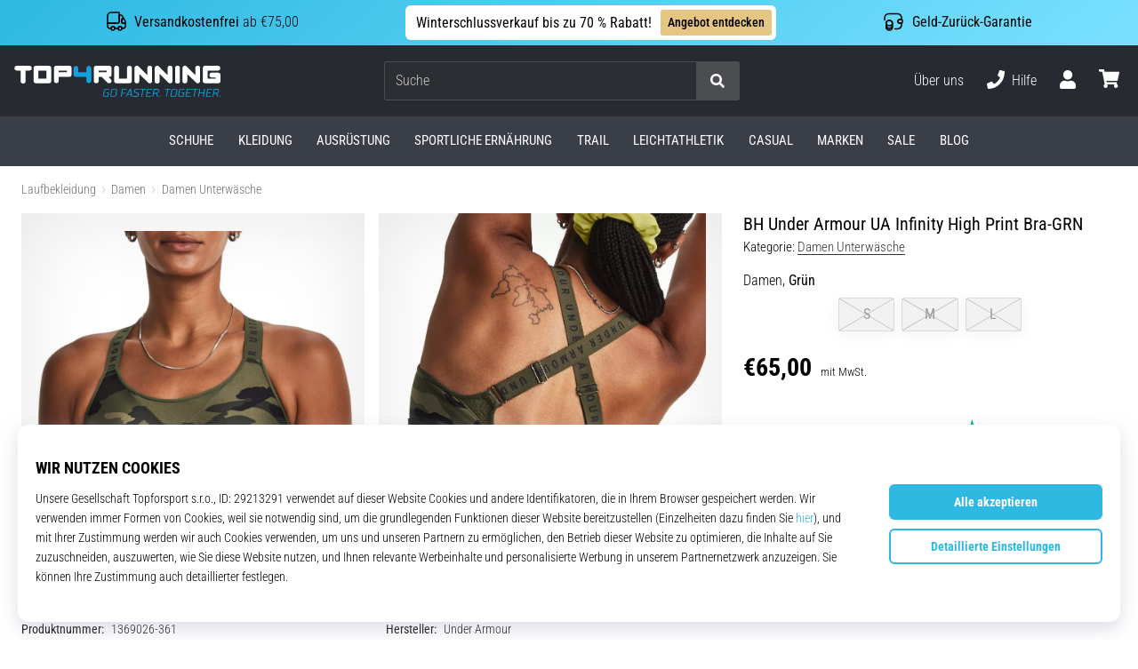

--- FILE ---
content_type: application/javascript; charset=utf-8
request_url: https://cdn.luigisbox.tech/luma/luma-loader.js
body_size: 435
content:
import{C as a}from"./luma-chunks/console-32bd6609.js";import{L as i}from"./luma-chunks/index-780e5139.js";import{d}from"./luma-chunks/loaders-179fedcb.js";import{l as L}from"./luma-chunks/load-event-helper-7fd8ee5c.js";import"./luma-chunks/storage-518f1474.js";import"./luma-chunks/dynamic-import-helper-35007094.js";import"./luma-chunks/_commonjsHelpers-3184e0f1.js";window.Luigis=window.Luigis||{};var o,m;(m=(o=window.Luigis)==null?void 0:o.Luma)!=null&&m.$loaded||(window.Luigis.onLumaLoaded=d,window.Luigis.Luma=i,window.Luigis.Luma.$commit="04b06ce541dfb2192161d7b531ccd2380994d840",L(()=>i,a.LUMA_LOADED));const p=d;export{p as o};
